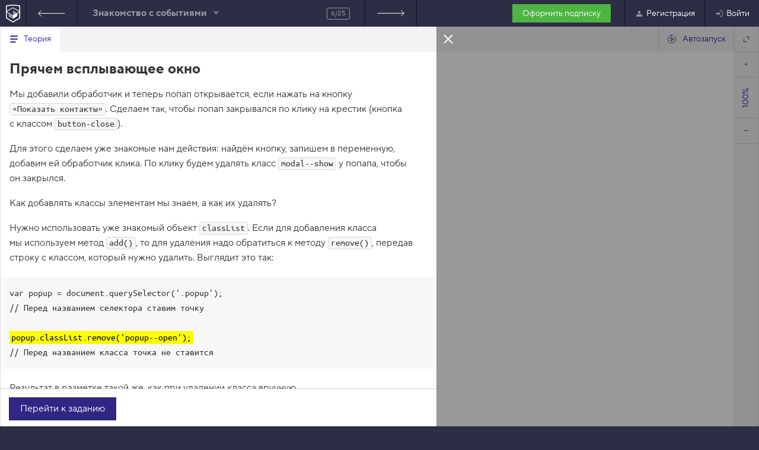

--- FILE ---
content_type: text/html; charset=UTF-8
request_url: https://htmlacademy.ru/courses/273/run/6
body_size: 12736
content:
<!DOCTYPE html><html lang="ru" class=" no-js" ><head><meta charset="utf-8"><meta name="viewport" content="width=device-width,initial-scale=1"><script>document.documentElement.classList.remove('no-js');</script><meta property="fb:pages" content="153418588117906"><script>dataLayer=[];</script><script>dataLayer.push({"user_experiments": [] });</script><script>dataLayer.push({"user_country": "US" });</script><script>(function(w,d,s,l,i){ w[l]=w[l]||[];w[l].push({ 'gtm.start':new Date().getTime(),event:'gtm.js' });var f=d.getElementsByTagName(s)[0],j=d.createElement(s),dl=l!='dataLayer'?'&l='+l:'';j.async=true;j.src='https://www.googletagmanager.com/gtm.js?id='+i+dl;f.parentNode.insertBefore(j,f); })(window,document,'script','dataLayer', "GTM-MM92BM");</script><script async src="https://www.googletagmanager.com/gtag/js?id=G-BL5K0EDCS1"></script><script>function gtag(){dataLayer.push(arguments)}window.dataLayer=window.dataLayer||[],gtag("js",new Date),gtag("config","G-BL5K0EDCS1");</script><link rel="dns-prefetch" href="https://assets.htmlacademy.ru"><link rel="stylesheet" href="https://assets.htmlacademy.ru/css/core.v283.css"><link rel="stylesheet" href="https://assets.htmlacademy.ru/css/course-paywall.v6.css"><link rel="stylesheet" href="https://assets.htmlacademy.ru/css/course-interface-light.v20.css"><link rel="stylesheet" href="https://assets.htmlacademy.ru/css/course-interface-ru.v2.css"><link rel="preload" as="script" href="https://assets.htmlacademy.ru/js/general.v274.js"><title>Прячем всплывающее окно — Знакомство с событиями — HTML Academy</title><meta name="csrf-token" content=""><meta name="description" content="Пройти задание «Прячем всплывающее окно» онлайн-тренажёра «Знакомство с событиями»"><meta name="theme-color" content="#2d2d44"><link rel="mask-icon" href="/favicon.svg" color="#2f358f"><link rel="manifest" href="/htmlacademy.webmanifest"><meta name="application-name" content="HTML Academy"><meta name="apple-mobile-web-app-title" content="HTML Academy"><meta name="twitter:card" content="summary_large_image"><meta name="twitter:site" content="@htmlacademy_ru"><meta property="fb:app_id" content="144426935714125"><meta property="og:site_name" content="HTML Academy"><meta property="og:type" content="htmlacademy:course"><meta name="twitter:url" property="og:url" content="https://htmlacademy.ru/courses/273"><meta name="twitter:title" property="og:title" content="Знакомство с событиями"><meta name="twitter:description" property="og:description" content="Научимся «оживлять» интерфейс и обрабатывать пользовательские события. Узнаем, что такое асинхронность, области видимости, замыкания и как они работают. Запрограммируем модальное окно и галерею."><meta name="twitter:image" property="og:image" content="https://assets.htmlacademy.ru/content/courses/og/273.png"><meta property="vk:image" content="https://assets.htmlacademy.ru/content/courses/og/273-vk.png"><link rel="canonical" href="https://htmlacademy.ru/courses/273/run/6"><meta name="yandex-tableau-widget" content="logo=https://assets.htmlacademy.ru/img/logo--tableau.png,color=#ee5b33"><meta name="format-detection" content="telephone=no"><link rel="preload" href="https://assets.htmlacademy.ru/fonts/tt-norms-pro-400-normal.v2.woff2" type="font/woff2" as="font" crossorigin="anonymous"><link rel="preload" href="https://assets.htmlacademy.ru/fonts/tt-norms-pro-500-normal.v2.woff2" type="font/woff2" as="font" crossorigin="anonymous"><link rel="preload" href="https://assets.htmlacademy.ru/fonts/tt-norms-pro-700-normal.v2.woff2" type="font/woff2" as="font" crossorigin="anonymous"><link rel="preload" href="https://assets.htmlacademy.ru/fonts/ubuntu-mono.woff2?cs=7882c41280d8256972fd2b8ee74e2d7d28a857b6" type="font/woff2" as="font" crossorigin="anonymous"></head><body class="course-interface course-interface--light course-interface--paywall" data-base="/assets/courses/273/" data-leadgen-url="https://htmlacademy.ru/leadgen/touch"><noscript><iframe src="https://www.googletagmanager.com/ns.html?id=GTM-MM92BM" height="0" width="0" style="display:none;visibility:hidden"></iframe></noscript><header class="page-header page-header--mini"><div class="page-header__inner"><div class="page-header__top"><a class="page-header__logo" href="/" aria-label="На главную HTML Academy"><img src="https://assets.htmlacademy.ru/img/logo--small.svg?cs=1218aec0be4a5f23db79ad29a14e30f7f9fb9a25" width="24" height="36" alt="HTML Academy"></a><nav class="main-nav main-nav--mini" aria-label="Основное меню" itemscope="itemscope" itemtype="http://www.schema.org/SiteNavigationElement"><div class="main-nav__course-nav"><a class="main-nav__course-item main-nav__course-button main-nav__course-button--prev" href="/courses/273/run/5">Предыдущее задание</a><div class="main-nav__course-item main-nav__course-list main-nav__course-list--collapsed"><b class="main-nav__course-title">Знакомство с событиями</b><span class="main-nav__course-stat">6/25</span><div class="main-nav__course-contents"><a class="main-nav__course-contents-link" href="/courses/273">Вернуться в список заданий</a><ol class="main-nav__course-contents-list"><li class="main-nav__course-contents-item"><a href="/courses/273/run/1">1. Знакомимся с событиями</a></li><li class="main-nav__course-contents-item"><a href="/courses/273/run/2">2. Как добавить обработчик</a></li><li class="main-nav__course-contents-item"><a href="/courses/273/run/3">3. Как устроены события</a></li><li class="main-nav__course-contents-item"><a href="/courses/273/run/4">4. Действия по умолчанию</a></li><li class="main-nav__course-contents-item"><a href="/courses/273/run/5">5. Передайте функцию, пожалуйста</a></li><li class="main-nav__course-contents-item main-nav__course-contents-item--current"><a href="/courses/273/run/6">6. Прячем всплывающее окно</a></li><li class="main-nav__course-contents-item"><a href="/courses/273/run/7">7. Жми на клавишу</a></li><li class="main-nav__course-contents-item"><a href="/courses/273/run/8">8. Выбор клавиши</a></li><li class="main-nav__course-contents-item"><a href="/courses/273/run/9">9. Одним нажатием</a></li><li class="main-nav__course-contents-item"><a href="/courses/273/run/10">10. Конспект «События в JavaScript». Раздел 1</a></li><li class="main-nav__course-contents-item"><a href="/courses/273/run/11">11. Первая программа: «Не надо стесняться»</a></li><li class="main-nav__course-contents-item"><a href="/courses/273/run/12">12. Добро пожаловать в нашу галерею</a></li><li class="main-nav__course-contents-item"><a href="/courses/273/run/13">13. Click ’Em All!</a></li><li class="main-nav__course-contents-item"><a href="/courses/273/run/14">14. Добавим картинку</a></li><li class="main-nav__course-contents-item"><a href="/courses/273/run/15">15. В систему закралась ошибка</a></li><li class="main-nav__course-contents-item"><a href="/courses/273/run/16">16. Область видимости</a></li><li class="main-nav__course-contents-item"><a href="/courses/273/run/17">17. Глобальная область видимости</a></li><li class="main-nav__course-contents-item"><a href="/courses/273/run/18">18. Перемены снаружи — перемены внутри</a></li><li class="main-nav__course-contents-item"><a href="/courses/273/run/19">19. Стань независимым</a></li><li class="main-nav__course-contents-item"><a href="/courses/273/run/20">20. Замыкания</a></li><li class="main-nav__course-contents-item"><a href="/courses/273/run/21">21. Собираемся в школу</a></li><li class="main-nav__course-contents-item"><a href="/courses/273/run/22">22. Чиним галерею</a></li><li class="main-nav__course-contents-item"><a href="/courses/273/run/23">23. Дело раскрыто</a></li><li class="main-nav__course-contents-item"><a href="/courses/273/run/24">24. Конспект «События в JavaScript». Раздел 2</a></li><li class="main-nav__course-contents-item"><a href="/courses/273/run/25">25. Вторая программа: «Сеньор Помидор»</a></li></ol></div></div><a class="main-nav__course-item main-nav__course-button main-nav__course-button--next" href="/courses/273/run/7">Следующее задание</a></div><div class="main-nav__subscription"><a class="button button--green button--small" href="https://htmlacademy.ru/pricing">
                Оформить подписку
              </a></div><ul class="main-nav__list main-nav__list--user main-nav__list--user-guest"><li class="main-nav__item" itemprop="name"><a class="main-nav__link" href="https://htmlacademy.ru/signup?redirect_url=https%3A%2F%2Fhtmlacademy.ru%2Fcourses%2F273%2Frun%2F6" data-modal="open" data-value="register" itemprop="url"><span class="main-nav__icon"><svg aria-hidden="true" width="16" height="16"><use xlink:href="/img/sprites/general.v50.svg#user"></use></svg></span>Регистрация</a></li><li class="main-nav__item main-nav__item--login" itemprop="name"><a class="main-nav__link" href="https://htmlacademy.ru/login?redirect_url=https%3A%2F%2Fhtmlacademy.ru%2Fcourses%2F273%2Frun%2F6" data-modal="open" data-value="login" itemprop="url"><span class="main-nav__icon"><svg aria-hidden="true" width="16" height="16"><use xlink:href="/img/sprites/general.v50.svg#login"></use></svg></span>Войти</a></li></ul></nav></div></div></header><main class="course-container course-interface__content js-course"><div class="course-container__inner"><article class="course-layout"><div class="course-layout__sidebar course-theory"><div class="course-theory__inner course-theory__inner--left-stub"><button class="course-theory__close icon-close icon-close--light" type="button" title="Закрыть">Закрыть</button><ul class="course-tabs course-tabs--non-interactive course-layout__theory-heading"><li class="course-tabs__item course-tabs__item--external course-tab course-tab--centered"><span class="course-tab__icon"><svg aria-hidden="true"><use xlink:href="/img/sprites/courses.v11.svg#icon-theory"></use></svg></span><span class="course-tab__title">Теория</span></li><li class="course-tabs__item course-tabs__item--internal course-tab course-tab--centered course-tab--active"><span class="course-tab__icon"><svg aria-hidden="true"><use xlink:href="/img/sprites/courses.v11.svg#icon-theory"></use></svg></span><span class="course-tab__title">Теория</span></li></ul><section class="course-theory__content"><div class="course-theory__content-inner"><h1 class="course-theory__content-heading">Прячем всплывающее окно</h1><div class="course-theory__content-text"><p>Мы добавили обработчик и теперь попап открывается, если нажать на кнопку <code class="nowrap">«Показать контакты»</code>. Сделаем так, чтобы попап закрывался по клику на крестик (кнопка с классом <code class="nowrap">button-close</code>).</p><p>Для этого сделаем уже знакомые нам действия: найдём кнопку, запишем в переменную, добавим ей обработчик клика. По клику будем удалять класс <code class="nowrap">modal--show</code> у попапа, чтобы он закрылся.</p><p>Как добавлять классы элементам мы знаем, а как их удалять?</p><p>Нужно использовать уже знакомый объект <code>classList</code>. Если для добавления класса мы используем метод <code>add()</code>, то для удаления надо обратиться к методу <code>remove()</code>, передав строку с классом, который нужно удалить. Выглядит это так:</p><pre><code>var popup = document.querySelector('.popup');
// Перед названием селектора ставим точку

<mark>popup.classList.remove('popup--open');</mark>
// Перед названием класса точка не ставится
</code></pre><p>Результат в разметке такой же, как при удалении класса вручную.</p><pre><code><i>&lt;!-- Исходное состояние разметки --&gt;</i>
&lt;section class="popup popup--open"&gt;
  …
&lt;/section&gt;

<i>&lt;!-- Состояние после вызова classList.remove --&gt;</i>
&lt;section class="popup"&gt;
  …
&lt;/section&gt;
</code></pre><p>Найдём кнопку с помощью <code>querySelector</code>. Только искать будем не по всему документу, а внутри элемента <code>popup</code>. Мы точно знаем, что кнопка находится там, поэтому избыточно запускать поиск по всему документу. Это ресурсоёмкая операция, потому что документ может быть очень большим.</p><p>Добавим обработчик клика по кнопке с классом <code class="nowrap">button-close</code>, проверим, что всё настроено правильно и попап действительно закрывается. В этом обработчике мы не будем указывать параметр <code>evt</code>, так как мы не собираемся использовать объект события внутри функции-обработчика. Элемент <code class="nowrap">button-close</code> — кнопка. У неё нет действий по умолчанию, которые надо отменять.</p><div class="info info--gray"><span class="info__heading">Кстати,</span><p>обратите внимание, мы ставим точку, когда ищем элемент по селектору, но не ставим её при удалении или добавлении класса. Это правило важно запомнить. Чтобы было легче, можно помнить о том, что названия <code class="nowrap">classList.remove</code> и <code class="nowrap">classList.add</code> говорят сами за себя. Мы что-то делаем с классом элемента, поэтому нам надо передать только строку с названием класса. А искать элемент через <code>querySelector</code> можно разными способами. Мы говорили об этом <a href="/courses/219/run/2">раньше</a>. Поэтому мы ставим точку перед названием класса, чтобы явно указать, что мы ищем именно по классу, а не тегу или как-то иначе.</p></div></div></div></section><div class="course-theory__controls"><!-- disabled в случае закрытой теории --><button class="button" type="button">Перейти к заданию</button></div></div></div><div class="course-layout__column">
            Минимальный вид табов
            <ul class="course-tabs course-layout__course-tabs"><li class="course-tabs__item course-tabs__item--limited course-tabs__item--limited-large course-tab"><span class="course-tab__title">index.html</span></li></ul><div class="course-layout__editors"><div class="course-editor course-layout__editor"><span class="course-editor__label"><span class="course-editor__label-item">HTML</span></span><div class="course-editor__item" id="html"></div></div></div></div><div class="course-layout__column"><span class="course-separator-control"><svg aria-hidden="true"><use xlink:href="/img/sprites/courses.v11.svg#icon-arrows-separator"></use></svg></span><div class="course-browser"><div class="course-browser__menu"><span class="course-browser__menu-item course-browser__address"><span class="course-browser__menu-item-inner">HTML</span></span><button class="js--autorun course-browser__menu-item course-browser__menu-button course-browser__menu-button--text-with-icon course-browser__menu-button--autorun course-browser__menu-button--autorun-on" title="Автозапуск" type="button"><span class="course-browser__menu-item-inner"><svg aria-hidden="true"><use xlink:href="/img/sprites/courses.v11.svg#icon-autorun"></use></svg> Автозапуск
    </span></button><button class="course-browser__menu-item course-browser__menu-button course-browser__menu-button--expand" type="button"><svg xmlns="http://www.w3.org/2000/svg" width="11" height="11" viewBox="0 0 11 11"><path d="M1.375 5.125v4.5h4.5m3.75-3.75v-4.5h-4.5" fill="none" fill-rule="evenodd" stroke="currentColor"></path></svg></button></div><div class="course-browser__content"><div class="course-browser__modal js--browser-modal"><div class="course-browser__notification course-browser__modal-heading js--browser-modal-heading"><p class="course-browser__notification-text">Вы перешли на другую страницу</p><button class="course-browser__notification-button js--close" type="button">&larr; Вернуться обратно</button></div><div class="course-browser__zoomer"><iframe class="js--preview-document course-browser__content course-browser__zoomer-element"></iframe><p class="course-browser__focus-message">
      Кликните внутри мини-браузера, чтобы поставить фокус в это окно.
    </p></div></div><div class="course-browser__menu course-browser__menu--vertical"><button class="course-browser__menu-item course-browser__menu-button course-browser__menu-button--increase" type="button" disabled title="Увеличить"><span class="course-browser__menu-item-inner">Увеличить</span></button><span class="course-browser__menu-item course-browser__zoom"><span class="course-browser__menu-item-inner">100%</span></span><button class="course-browser__menu-item course-browser__menu-button course-browser__menu-button--decrease" type="button" title="Уменьшить"><span class="course-browser__menu-item-inner">Уменьшить</span></button></div><div class="js--validation-view course-browser__results-restriction course-browser__results-restriction--mini"><span class="tooltip tooltip--light tooltip--short course-browser__results-restriction-tooltip"><span class="js--tooltip-text"></span><button class="js--validation-view-close course-browser__results-restriction-tooltip-close icon-close" type="button">Закрыть</button></span></div></div></div></div></article></div><div class="course-interface__overlay course-interface__overlay--active"></div></main><main class="js-subscription hidden"><div class="service-layout-wrapper"><section class="service"><div class="service__inner service__inner--row"><div class="service__image"><img src="/static/img/cashier.svg" width="227" height="250" alt="Бабушка Кекс"></div><div class="service__content"><h1 class="service__title">Притормози, дружище</h1><p class="service__info">Проходить вызовы части «<a href="/courses/273">Знакомство с событиями</a>» тренажёра «<a href="/courses/javascript-in-browser">Погружение в браузерный JavaScript</a>» можно после регистрации и оформления подписки.</p><div class="service__buttons"><a class="button button--wide" data-modal="open" data-value="register">Зарегистрироваться</a></div></div></div></section></div></main><footer class="page-footer  page-footer--newyear"><div class="page-footer__inner"><div class="page-footer__contacts"><a class="page-footer__logo" href="https://htmlacademy.ru" rel="home" aria-label="На главную HTML Academy"><img src="https://assets.htmlacademy.ru/img/newyear/logo.svg?cs=6d11963a62b4b2c5e9b678f0601be0fe7340596b" width="161" height="55" alt="Логотип HTML Academy"></a><ul class="social-links social-links--contrast social-links--gutters page-footer__social-links"><li><a class="social-links__link" href="https://vk.com/htmlacademy" target="_blank" rel="noopener nofollow" title="Наша группа в VK"><span class="sr-only">Наша группа в VK</span><svg width="24" height="24" viewBox="0 0 32 32" xmlns="http://www.w3.org/2000/svg"><path d="M15.83 25.176h1.63s.45-.09.723-.362c.27-.27.18-.724.18-.724s0-2.17.996-2.533c.994-.362 2.26 2.08 3.708 3.076.995.724 1.81.543 1.81.543l3.618-.09s1.9-.09.995-1.628c-.09-.09-.542-1.086-2.713-3.166-2.262-2.17-1.99-1.81.814-5.428 1.72-2.262 2.353-3.62 2.172-4.16-.18-.544-1.447-.453-1.447-.453h-4.16s-.272 0-.544.09c-.18.09-.36.453-.36.453s-.634 1.72-1.54 3.257c-1.808 3.076-2.532 3.257-2.894 3.076-.724-.452-.543-1.81-.543-2.804 0-2.985.452-4.252-.905-4.614-.452-.09-.814-.18-1.9-.18-1.447 0-2.714 0-3.438.36-.452.272-.814.725-.633.815.27 0 .905.18 1.176.633.452.543.452 1.9.452 1.9s.27 3.528-.543 3.98c-.543.27-1.357-.27-2.985-3.166-.814-1.447-1.447-3.076-1.447-3.076s.09-.27-.18-.452-.634-.27-.634-.27l-3.89.09s-.543 0-.814.27c-.18.27 0 .724 0 .724S5.608 18.483 9.045 22.1c3.166 3.258 6.785 3.077 6.785 3.077z"/></svg></a></li><li><a class="social-links__link" href="https://www.youtube.com/@HTMLAcademyTV" target="_blank" rel="noopener nofollow" title="Наш канал на YouTube"><span class="sr-only">Наш канал на YouTube</span><svg width="24" height="24" viewBox="0 0 32 32" xmlns="http://www.w3.org/2000/svg"><path d="M28.54,6.92a3.8,3.8,0,0,0-2.14-1c-1.76-.2-3.54-.3-5.32-.35s-3.55,0-5.33,0-3.55,0-5.33,0S6.87,5.76,5.11,6A3.79,3.79,0,0,0,3,6.92,4,4,0,0,0,1.78,9a20.08,20.08,0,0,0-.44,3.38c-.06,1.15-.07,2.29-.07,3.39s0,2.24.06,3.39a19.91,19.91,0,0,0,.44,3.38A4,4,0,0,0,3,24.57a3.79,3.79,0,0,0,2.13,1c1.76.2,3.54.3,5.32.35s3.55,0,5.33,0,3.55,0,5.33,0,3.56-.15,5.32-.35a3.79,3.79,0,0,0,2.13-1,4,4,0,0,0,1.2-2.05,20.05,20.05,0,0,0,.44-3.38c.06-1.13.06-2.28.06-3.39h0v-.06h0A30.38,30.38,0,0,0,29.74,9a4,4,0,0,0-1.2-2.05Z"/><path d="M21.25,15.2l-4.93-2.57L12.24,10.5l-.45-.24V20.65l.45-.23,4.51-2.33,4.51-2.34.52-.27Z" fill="#2d2d44"/></svg></a></li><li><a class="social-links__link" href="https://htmlacademy.t.me" target="_blank" rel="noopener nofollow" title="Наш канал в Telegram"><span class="sr-only">Наш канал в Telegram</span><svg width="24" height="24" viewBox="0 0 32 32" xmlns="http://www.w3.org/2000/svg"><path d="M 23.326 28.341 C 23.121 28.341 22.919 28.28 22.743 28.163 L 16.144 23.686 L 12.605 26.233 C 12.013 26.658 11.179 26.359 10.992 25.654 L 9.217 18.921 L 2.866 16.491 C 2.119 16.206 1.963 15.218 2.584 14.715 C 2.664 14.648 2.756 14.594 2.853 14.557 L 26.998 4.948 C 27.734 4.636 28.533 5.239 28.436 6.033 C 28.431 6.059 28.428 6.087 28.422 6.114 L 24.348 27.498 C 24.254 27.986 23.826 28.341 23.326 28.341 Z M 16.723 21.568 L 22.604 25.557 L 25.773 8.917 L 14.319 19.938 L 16.696 21.55 C 16.706 21.556 16.714 21.562 16.723 21.568 Z M 11.83 20.683 L 12.619 23.664 L 14.313 22.444 L 12.092 20.937 C 11.991 20.87 11.902 20.782 11.83 20.683 Z M 6.096 15.501 L 10.456 17.169 C 10.768 17.289 11.003 17.551 11.089 17.874 L 11.642 19.97 C 11.668 19.727 11.78 19.5 11.956 19.329 L 22.868 8.828 L 6.096 15.501 Z"/></svg></a></li><li><a class="social-links__link" href="https://max.ru/id7807382880_biz" target="_blank" rel="noopener nofollow" title="Наш канал в MAX"><span class="sr-only">Наш канал в MAX</span><svg width="24" height="24" viewBox="0 0 24 24" xmlns="http://www.w3.org/2000/svg"><path d="M12.1871 21.8783C10.2143 21.8783 9.29752 21.5903 7.70392 20.4383C6.69592 21.7343 3.50392 22.7471 3.36472 21.0143C3.36472 19.7135 3.07672 18.6143 2.75032 17.4143C2.36152 15.9359 1.91992 14.2895 1.91992 11.9039C1.91992 6.20632 6.59512 1.91992 12.1343 1.91992C17.6783 1.91992 22.0223 6.41752 22.0223 11.9567C22.0313 14.5759 21.0007 17.0916 19.1568 18.9517C17.3128 20.8118 14.8063 21.8644 12.1871 21.8783ZM12.2687 6.84472C9.57112 6.70552 7.46872 8.57272 7.00312 11.5007C6.61912 13.9247 7.30072 16.8767 7.88152 17.0303C8.15992 17.0975 8.86072 16.5311 9.29752 16.0943C10.0198 16.5933 10.8609 16.893 11.7359 16.9631C13.0796 17.0278 14.3949 16.5626 15.3993 15.6678C16.4037 14.7729 17.0169 13.5197 17.1071 12.1775C17.1596 10.8326 16.6821 9.52075 15.7772 8.52432C14.8724 7.52789 13.6125 6.92649 12.2687 6.84952V6.84472Z"/></svg></a></li></ul><a class="page-footer__sk" href="https://sk.ru" target="_blank" rel="noopener nofollow"><span class="sr-only">Инновационный центр Сколково</span><svg width="114" height="85" viewBox="0 0 114 85" fill="none" xmlns="http://www.w3.org/2000/svg"><path fill-rule="evenodd" clip-rule="evenodd" d="M11.86 17.27c-.92-4.01 3.09-7.56 8.27-7.56 4.67 0 9.35 1.05 11.13 7.54h5.98v9.92c-3.38-2.78-8.55-3.5-13.36-4.18-5.8-.82-11.06-1.56-12.02-5.72Zm62.08-2.75H60.47L47.64 28.54v-28h-10.4v6.78c-.34-.44-.7-.87-1.1-1.3-3.78-4-9.23-6.02-16.2-6.02C11.88 0 7.3 3.6 4.87 6.62c-3 3.75-4.35 8.86-3.42 13.03 2.4 10.8 12.44 12.52 19.81 13.48 5.82.75 11.39 1.8 11.24 6.98-.15 5.37-6.22 6.7-10.2 6.7-10.38 0-10.73-7.66-10.73-7.66H.42A18.7 18.7 0 0 0 4.99 50.6c3.89 4.34 9.7 6.54 17.3 6.54 5.84 0 11.14-1.9 14.95-5.27v4.63h10.4V43.28l3.68-4.02L61.83 56.5h12.11L58.65 31.25l15.3-16.73ZM3.58 81.42c.31.1.67.16 1.08.16.51 0 .92-.16 1.23-.46.3-.31.51-.72.61-1.18L0 66.19h4.33l4.17 9.87 3.66-9.87h4.12l-5.86 13.55A12.32 12.32 0 0 1 8 83.7 3.98 3.98 0 0 1 5.12 85c-.36 0-.64 0-.87-.05a3.6 3.6 0 0 1-.64-.13l-.49-.15c-.12-.05-.25-.1-.38-.13v-3.48c.23.16.51.29.84.36Zm19.64-1.92.5-.12.46-.16.15-.05v5.37h3.54v-13.6h-3.54v5.63c-.2.12-.48.25-.84.38-.36.1-.82.15-1.44.15-.4 0-.76-.02-1.07-.07-.3-.05-.54-.16-.74-.31-.2-.15-.36-.36-.44-.61-.1-.23-.15-.57-.15-.95v-4.22H16.1v4.91c0 .72.1 1.33.31 1.82.2.5.51.92.92 1.22.41.3.92.51 1.51.67.62.12 1.28.2 2.08.2.3 0 .64 0 .97-.05a10.7 10.7 0 0 0 1.32-.2Zm14.45-1.3c-.23.1-.51.2-.87.26l-.95.18a8.2 8.2 0 0 0-1.07.25c-.3.1-.57.23-.77.39-.2.17-.36.38-.46.6-.1.24-.15.52-.15.88 0 .28.05.53.12.74.1.23.23.38.41.54.16.12.34.25.54.3.23.08.46.1.72.1.11 0 .26-.01.43-.04h.08c.2-.03.41-.08.67-.16.23-.1.46-.2.69-.36.23-.13.43-.33.61-.56.2-.23.36-.51.46-.87.1-.33.18-.71.18-1.17V77.9c-.2.12-.43.23-.64.3Zm4.25 4.65c.03.26.1.49.18.62a.82.82 0 0 0 .57.5v.57h-3.92l-.2-.64c-.11-.25-.14-.56-.14-.94l-.79.79c-.28.23-.56.43-.9.61-.33.18-.69.33-1.12.44a6.81 6.81 0 0 1-3.23-.1 4.1 4.1 0 0 1-1.33-.8c-.36-.36-.67-.8-.87-1.33a4.9 4.9 0 0 1-.3-1.81 4.06 4.06 0 0 1 1-2.81 4.32 4.32 0 0 1 2.74-1.38l3.45-.51.13-.03c.09 0 .18-.02.28-.05a.84.84 0 0 0 .4-.18.89.89 0 0 0 .31-.3c.08-.16.13-.34.13-.57 0-.23-.05-.43-.1-.61-.08-.2-.2-.36-.36-.49a1.63 1.63 0 0 0-.66-.33c-.29-.08-.64-.1-1.05-.1-.49 0-.85.05-1.13.13-.3.1-.54.25-.7.4-.17.18-.3.39-.38.6l-.15.73h-3.53a4.6 4.6 0 0 1 1-2.7c.25-.36.58-.7 1.05-1 .4-.28.94-.54 1.56-.72a10.57 10.57 0 0 1 5.17.05c.74.26 1.33.6 1.77.97.4.41.69.85.84 1.33.13.49.2.97.2 1.46v7.2c0 .42.03.75.08 1Zm9.83-8.74c.18.18.33.41.44.7.12.25.2.58.28.94h3.68a6.16 6.16 0 0 0-.38-1.82c-.2-.5-.46-.97-.77-1.35a5.44 5.44 0 0 0-2.33-1.61 6.13 6.13 0 0 0-1.3-.33l-.07-.01c-.44-.05-.85-.1-1.24-.1-.95 0-1.84.16-2.61.5-.8.3-1.46.76-2.02 1.37a6.5 6.5 0 0 0-1.31 2.25c-.3.9-.46 1.92-.46 3.1 0 1.14.15 2.16.43 3.06.29.92.7 1.66 1.23 2.27.54.62 1.2 1.08 2 1.4.8.32 1.72.47 2.74.47.8 0 1.51-.1 2.13-.3a5.74 5.74 0 0 0 3.96-5.1h-3.68c0 .24-.05.5-.13.75-.1.28-.26.53-.46.79-.2.23-.46.43-.74.59-.31.18-.67.25-1.08.25a2.3 2.3 0 0 1-2.28-1.43c-.2-.4-.3-.84-.36-1.35a12.73 12.73 0 0 1 .02-2.7v-.09c.09-.48.19-.94.4-1.38.17-.4.45-.74.81-1.02.36-.28.82-.4 1.41-.4.38 0 .72.04 1 .12.25.1.49.23.69.43Zm17.12-3.17v2.87h-4.12v10.73h-3.53V73.81h-4.13v-2.87h11.78Zm10.21 0v4.91h-5.2v-4.9h-3.53v13.59h3.53v-5.83h5.2v5.83h3.53v-13.6h-3.53Zm9.87 8.39 4.97-8.39h3.71v13.6H94.1v-8.2h-.05l-4.82 8.2h-3.86v-13.6h3.53v8.39h.05Zm24.82-8.39h-4.71l-5.1 5.17v-5.17h-3.53v13.6h3.53v-4.3l1.44-1.45 4 5.75h4.6l-5.86-7.95 5.63-5.65Z" fill="none"/></svg></a></div><div class="page-footer__block-group" role="navigation" aria-label="Дополнительное меню" itemscope itemtype="http://schema.org/SiteNavigationElement"><div class="page-footer__item page-footer__item--courses"><h3 class="page-footer__header">Практикум</h3><ul class="page-footer__list"><li itemprop="name"><a href="https://htmlacademy.ru/courses" itemprop="url">Курсы для новичков</a></li><li itemprop="name"><a href="https://htmlacademy.ru/pricing" itemprop="url">Подписка</a></li></ul></div><div class="page-footer__item page-footer__item--professions"><h3 class="page-footer__header">Профессии</h3><ul class="page-footer__list"><li itemprop="name"><a href="https://htmlacademy.ru/profession/frontender/individual" itemprop="url">Фронтенд-разработчик</a></li><li itemprop="name"><a href="https://htmlacademy.ru/profession/react/individual" itemprop="url">JavaScript-разработчик</a></li><li itemprop="name"><a href="https://htmlacademy.ru/profession/fullstack/individual" itemprop="url">Фулстек-разработчик</a></li></ul></div><div class="page-footer__item page-footer__item--intensives"><a class="page-footer__header" href="https://htmlacademy.ru/intensive">Курсы</a><ul class="page-footer__list"><li class="page-footer__inner-item" itemprop="name"><a href="https://htmlacademy.ru/intensive/htmlcss" itemprop="url">HTML и CSS.<br> Профессиональная вёрстка сайтов</a></li><li class="page-footer__inner-item page-footer__inner-item--divider" itemprop="name"><a href="https://htmlacademy.ru/intensive/adaptive" itemprop="url">HTML и CSS.<br> Адаптивная вёрстка и автоматизация</a></li><li class="page-footer__inner-item" itemprop="name"><a href="https://htmlacademy.ru/intensive/javascript" itemprop="url">JavaScript.<br> Профессиональная разработка веб-интерфейсов</a></li><li class="page-footer__inner-item" itemprop="name"><a href="https://htmlacademy.ru/intensive/ecmascript" itemprop="url">JavaScript.<br> Архитектура клиентских приложений</a></li><li class="page-footer__inner-item page-footer__inner-item--divider" itemprop="name"><a href="https://htmlacademy.ru/intensive/react" itemprop="url">React.<br> Разработка сложных клиентских приложений</a></li><li class="page-footer__inner-item" itemprop="name"><a href="https://htmlacademy.ru/intensive/nodejs" itemprop="url">Node.js.<br> Профессиональная разработка REST API</a></li><li class="page-footer__inner-item page-footer__inner-item--divider" itemprop="name"><a href="https://htmlacademy.ru/intensive/nodejs-2" itemprop="url">Node.js и Nest.js.<br> Микросервисная архитектура</a></li><li class="page-footer__inner-item" itemprop="name"><a href="https://htmlacademy.ru/levelup/typescript" itemprop="url">TypeScript. Теория типов</a></li><li class="page-footer__inner-item" itemprop="name"><a href="https://htmlacademy.ru/levelup/algorithms" itemprop="url">Алгоритмы и структуры данных</a></li><li class="page-footer__inner-item" itemprop="name"><a href="https://htmlacademy.ru/levelup/design-patterns" itemprop="url">Паттерны проектирования</a></li><li class="page-footer__inner-item" itemprop="name"><a href="https://htmlacademy.ru/levelup/webpack" itemprop="url">Webpack</a></li><li class="page-footer__inner-item" itemprop="name"><a href="https://htmlacademy.ru/levelup/vite" itemprop="url">Vite</a></li><li class="page-footer__inner-item" itemprop="name"><a href="https://htmlacademy.ru/levelup/vue" itemprop="url">Vue.js 3. Разработка клиентских приложений</a></li><li class="page-footer__inner-item" itemprop="name"><a href="https://htmlacademy.ru/levelup/git" itemprop="url">Git и GitHub</a></li><li class="page-footer__inner-item" itemprop="name"><a href="https://htmlacademy.ru/intensive/animation" itemprop="url">Анимация для фронтендеров 2026</a></li><li class="page-footer__inner-item" itemprop="name"><a href="https://htmlacademy.ru/levelup/ai-agents" itemprop="url">AI-агенты для фронтендеров</a></li></ul></div><div class="page-footer__item page-footer__item--blog"><a class="page-footer__header" href="https://htmlacademy.ru/blog">Журнал</a><ul class="page-footer__list"><li itemprop="name"><a href="https://htmlacademy.ru/blog/html-tags/book" itemprop="url">Справочник по HTML</a></li><li itemprop="name"><a href="https://htmlacademy.ru/blog/html_old" itemprop="url">Учебник по Git</a></li><li itemprop="name"><a href="https://htmlacademy.ru/blog/php/tutorial" itemprop="url">Учебник по PHP</a></li></ul></div><div class="page-footer__item page-footer__item--information"><h3 class="page-footer__header">Информация</h3><ul class="page-footer__list"><li itemprop="name"><a href="https://htmlacademy.ru/about" itemprop="url">Об Академии</a></li><li itemprop="name"><a href="https://l.htmlacademy.ru/graduates" itemprop="url">О центре карьеры</a></li></ul></div><div class="page-footer__item page-footer__item--services"><h3 class="page-footer__header">Услуги</h3><ul class="page-footer__list"><li itemprop="name"><a href="https://htmlacademy.ru/tutors" itemprop="url">Работа наставником</a></li><li itemprop="name"><a href="https://l.htmlacademy.ru/universities" itemprop="url">Для вузов и колледжей</a></li><li itemprop="name"><a href="https://htmlacademy.ru/for_schools" itemprop="url">Для учителей</a></li></ul></div><div class="page-footer__item page-footer__item--others"><h3 class="page-footer__header">Остальное</h3><ul class="page-footer__list"><li itemprop="name"><a href="https://htmlacademy.ru/contacts" itemprop="url">Написать нам</a></li><li itemprop="name"><a href="https://htmlacademy.ru/events" itemprop="url">Мероприятия</a></li><li itemprop="name"><a href="https://forum.academy" itemprop="url">Форум</a></li><li itemprop="name"><a href="https://htmlacademy.ru/discounts" itemprop="url">Акции</a></li><li itemprop="name"><a href="https://htmlacademy.ru/reviews" itemprop="url">Отзывы о курсах</a></li></ul></div></div><p class="page-footer__bottom" role="contentinfo"><span class="page-footer__bottom-links" style="margin-bottom:10px;"><a href="https://htmlacademy.ru/docs/agreement">Соглашение</a><a href="https://htmlacademy.ru/docs/privacy">Конфиденциальность</a><a href="https://htmlacademy.ru/docs/license">Лицензия № Л035-01271-78/00176657</a><a href="https://htmlacademy.ru/docs/edu">Сведения об образовательной организации</a></span><span class="page-footer__bottom-links" style="line-height: 20px;"><a href="https://htmlacademy.ru/docs/it">Сведения об организации, осуществляющей деятельность в области информационных технологий в сети интернет</a><a class="page-footer__sk page-footer__sk--mobile" href="https://sk.ru" target="_blank" rel="noopener nofollow" aria-label="Инновационный центр Сколково"><svg width="114" height="85" viewBox="0 0 114 85" fill="none" xmlns="http://www.w3.org/2000/svg"><path fill-rule="evenodd" clip-rule="evenodd" d="M11.86 17.27c-.92-4.01 3.09-7.56 8.27-7.56 4.67 0 9.35 1.05 11.13 7.54h5.98v9.92c-3.38-2.78-8.55-3.5-13.36-4.18-5.8-.82-11.06-1.56-12.02-5.72Zm62.08-2.75H60.47L47.64 28.54v-28h-10.4v6.78c-.34-.44-.7-.87-1.1-1.3-3.78-4-9.23-6.02-16.2-6.02C11.88 0 7.3 3.6 4.87 6.62c-3 3.75-4.35 8.86-3.42 13.03 2.4 10.8 12.44 12.52 19.81 13.48 5.82.75 11.39 1.8 11.24 6.98-.15 5.37-6.22 6.7-10.2 6.7-10.38 0-10.73-7.66-10.73-7.66H.42A18.7 18.7 0 0 0 4.99 50.6c3.89 4.34 9.7 6.54 17.3 6.54 5.84 0 11.14-1.9 14.95-5.27v4.63h10.4V43.28l3.68-4.02L61.83 56.5h12.11L58.65 31.25l15.3-16.73ZM3.58 81.42c.31.1.67.16 1.08.16.51 0 .92-.16 1.23-.46.3-.31.51-.72.61-1.18L0 66.19h4.33l4.17 9.87 3.66-9.87h4.12l-5.86 13.55A12.32 12.32 0 0 1 8 83.7 3.98 3.98 0 0 1 5.12 85c-.36 0-.64 0-.87-.05a3.6 3.6 0 0 1-.64-.13l-.49-.15c-.12-.05-.25-.1-.38-.13v-3.48c.23.16.51.29.84.36Zm19.64-1.92.5-.12.46-.16.15-.05v5.37h3.54v-13.6h-3.54v5.63c-.2.12-.48.25-.84.38-.36.1-.82.15-1.44.15-.4 0-.76-.02-1.07-.07-.3-.05-.54-.16-.74-.31-.2-.15-.36-.36-.44-.61-.1-.23-.15-.57-.15-.95v-4.22H16.1v4.91c0 .72.1 1.33.31 1.82.2.5.51.92.92 1.22.41.3.92.51 1.51.67.62.12 1.28.2 2.08.2.3 0 .64 0 .97-.05a10.7 10.7 0 0 0 1.32-.2Zm14.45-1.3c-.23.1-.51.2-.87.26l-.95.18a8.2 8.2 0 0 0-1.07.25c-.3.1-.57.23-.77.39-.2.17-.36.38-.46.6-.1.24-.15.52-.15.88 0 .28.05.53.12.74.1.23.23.38.41.54.16.12.34.25.54.3.23.08.46.1.72.1.11 0 .26-.01.43-.04h.08c.2-.03.41-.08.67-.16.23-.1.46-.2.69-.36.23-.13.43-.33.61-.56.2-.23.36-.51.46-.87.1-.33.18-.71.18-1.17V77.9c-.2.12-.43.23-.64.3Zm4.25 4.65c.03.26.1.49.18.62a.82.82 0 0 0 .57.5v.57h-3.92l-.2-.64c-.11-.25-.14-.56-.14-.94l-.79.79c-.28.23-.56.43-.9.61-.33.18-.69.33-1.12.44a6.81 6.81 0 0 1-3.23-.1 4.1 4.1 0 0 1-1.33-.8c-.36-.36-.67-.8-.87-1.33a4.9 4.9 0 0 1-.3-1.81 4.06 4.06 0 0 1 1-2.81 4.32 4.32 0 0 1 2.74-1.38l3.45-.51.13-.03c.09 0 .18-.02.28-.05a.84.84 0 0 0 .4-.18.89.89 0 0 0 .31-.3c.08-.16.13-.34.13-.57 0-.23-.05-.43-.1-.61-.08-.2-.2-.36-.36-.49a1.63 1.63 0 0 0-.66-.33c-.29-.08-.64-.1-1.05-.1-.49 0-.85.05-1.13.13-.3.1-.54.25-.7.4-.17.18-.3.39-.38.6l-.15.73h-3.53a4.6 4.6 0 0 1 1-2.7c.25-.36.58-.7 1.05-1 .4-.28.94-.54 1.56-.72a10.57 10.57 0 0 1 5.17.05c.74.26 1.33.6 1.77.97.4.41.69.85.84 1.33.13.49.2.97.2 1.46v7.2c0 .42.03.75.08 1Zm9.83-8.74c.18.18.33.41.44.7.12.25.2.58.28.94h3.68a6.16 6.16 0 0 0-.38-1.82c-.2-.5-.46-.97-.77-1.35a5.44 5.44 0 0 0-2.33-1.61 6.13 6.13 0 0 0-1.3-.33l-.07-.01c-.44-.05-.85-.1-1.24-.1-.95 0-1.84.16-2.61.5-.8.3-1.46.76-2.02 1.37a6.5 6.5 0 0 0-1.31 2.25c-.3.9-.46 1.92-.46 3.1 0 1.14.15 2.16.43 3.06.29.92.7 1.66 1.23 2.27.54.62 1.2 1.08 2 1.4.8.32 1.72.47 2.74.47.8 0 1.51-.1 2.13-.3a5.74 5.74 0 0 0 3.96-5.1h-3.68c0 .24-.05.5-.13.75-.1.28-.26.53-.46.79-.2.23-.46.43-.74.59-.31.18-.67.25-1.08.25a2.3 2.3 0 0 1-2.28-1.43c-.2-.4-.3-.84-.36-1.35a12.73 12.73 0 0 1 .02-2.7v-.09c.09-.48.19-.94.4-1.38.17-.4.45-.74.81-1.02.36-.28.82-.4 1.41-.4.38 0 .72.04 1 .12.25.1.49.23.69.43Zm17.12-3.17v2.87h-4.12v10.73h-3.53V73.81h-4.13v-2.87h11.78Zm10.21 0v4.91h-5.2v-4.9h-3.53v13.59h3.53v-5.83h5.2v5.83h3.53v-13.6h-3.53Zm9.87 8.39 4.97-8.39h3.71v13.6H94.1v-8.2h-.05l-4.82 8.2h-3.86v-13.6h3.53v8.39h.05Zm24.82-8.39h-4.71l-5.1 5.17v-5.17h-3.53v13.6h3.53v-4.3l1.44-1.45 4 5.75h4.6l-5.86-7.95 5.63-5.65Z" fill="none"/></svg></a></span><span class="page-footer__copyright">© ООО «Интерактивные обучающие технологии», 2013−2026</span><span class="page-footer__way-of-love"><a href="https://github.com/htmlacademy" target="_blank" rel="noopener nofollow" aria-label="Наш профиль на Github"><svg width="91" height="16" viewBox="0 0 91 16" xmlns="http://www.w3.org/2000/svg"><path fill="#fff" d="M4.5 4.2L.3 8.4l4.2 4.3c.4.4 1 .4 1.4 0 .4-.4.4-1 0-1.4L3.2 8.6l-.8.5 3.5-3.5c.2-.2.3-.4.3-.7 0-.3-.1-.5-.3-.7-.4-.4-1-.4-1.4 0zm11.6 0l4.2 4.3-4.2 4.3c-.4.4-1 .4-1.4 0-.4-.4-.4-1 0-1.4l2.7-2.7.8.5-3.5-3.5c-.2-.2-.3-.4-.3-.7 0-.3.1-.5.3-.7.4-.5 1-.5 1.4-.1zm-7.8 8.7c.5.2 1.1 0 1.3-.5l3.1-7.1c.1-.3.1-.5 0-.8-.1-.2-.3-.4-.5-.6-.5-.2-1.1 0-1.3.5l-3.1 7.1c-.1.3-.1.5 0 .8.1.3.3.5.5.6"/><path fill="#9696a2" d="M34.35 8.353l-4.048-3.89-1.02 1.152 2.185 1.923h-5.2v1.69h5.2l-2.185 1.923 1.02 1.152 4.05-3.89zM65.037 8.353l-4.05-3.89-1.02 1.152 2.186 1.923h-5.2v1.69h5.2l-2.185 1.923 1.02 1.152 4.05-3.89z"/><path fill="#e84e1b" d="M45.586 13.483l-5-5v-3l3-2 2 2 2-2 3 2v3z"/><path fill="#fff" d="M89.597 8.962v1h-2v-1h1l-1-2 1-2h-1v-3h-1v1h-1v1h1v1h-1l-1 2 1 2h1v1h-5v-1h2l-1-3 1-2h-2v-3h-1v1h-1v1h1v1h-1l-1 2 1 3h1v1h-3v-8h-1v1h-1v1h1v1h-1l-1 2 1 2h1v1h-2l-2-2v1l3 4h12l3-4h-1zm-12 3h-1v-1h1v1zm3 0h-1v-1h1v1zm3 0h-1v-1h1v1zm3 0h-1v-1h1v1z"/></svg></a></span></p></div></footer><div class="modal"><div class="modal__inner"><div class="modal__wrapper js-login hidden"><button class="modal__close icon-close" type="button" title="Закрыть" data-modal="close"></button><h4 class="modal__header">Вход</h4><ul class="modal__social modal__social--four"><li class="modal__social-link modal__social-link--vk"><a href="/login/vk/init?redirect_url=https%3A%2F%2Fhtmlacademy.ru%2Fcourses%2F273%2Frun%2F6" rel="nofollow" title="Войти через Вконтакте"><svg aria-hidden="true" width="32" height="32"><use xlink:href="/img/sprites/general.v50.svg#vkontakte"></use></svg></a></li><li class="modal__social-link modal__social-link--google"><a href="/login/google/init?redirect_url=https%3A%2F%2Fhtmlacademy.ru%2Fcourses%2F273%2Frun%2F6" rel="nofollow" title="Войти через Google"><svg aria-hidden="true" width="32" height="32"><use xlink:href="/img/sprites/general.v50.svg#google"></use></svg></a></li><li class="modal__social-link modal__social-link--discord"><a href="/login/discord/init?redirect_url=https%3A%2F%2Fhtmlacademy.ru%2Fcourses%2F273%2Frun%2F6" rel="nofollow" title="Войти через Дискорд"><svg aria-hidden="true" width="32" height="32"><use xlink:href="/img/sprites/general.v50.svg#discord"></use></svg></a></li><li class="modal__social-link modal__social-link--fb modal__social-link--text"><a href="/login/fb/init?redirect_url=https%3A%2F%2Fhtmlacademy.ru%2Fcourses%2F273%2Frun%2F6" rel="nofollow" title="Войти через Фейсбук">
      ФБ
    </a></li></ul><div class="modal__or"><span>или</span></div><form class="modal__form form" action="/login?redirect_url=https%3A%2F%2Fhtmlacademy.ru%2Fcourses%2F273%2Frun%2F6" autocomplete="off" method="post" data-submit="o"><input type="hidden" name="ha_name" value="ha696cda7d2fba9"><input type="hidden" name="ha_value" value="88c41aeee1d3f1c5073fe8b2ce03065e"><div
    class="form__group" ><label class="sr-only" for="login-email">Эл. почта
                <span class="required"><span class="required__star">*</span></span></label><div class="form__group-fields"><input
        class="field field--text field--full-width"
        type="email" name="email" value=""
        id="login-email" required placeholder="Эл. почта" data-email-suggest="on"></div></div><div
    class="form__group" ><label class="sr-only" for="login-password">Пароль
                <span class="required"><span class="required__star">*</span></span></label><div class="form__group-fields"><input
        class="field field--text field--full-width ym-disable-keys"
        type="password" name="password" value=""
        id="login-password" required placeholder="Пароль"></div></div><input class="button button--full-width" type="submit" data-submit-text="Вхожу…" value="Войти" id="login-submit-button"></form><p class="modal__password-register"><a href="/signup?redirect_url=https%3A%2F%2Fhtmlacademy.ru%2Fcourses%2F273%2Frun%2F6" data-modal="open" data-value="register">Регистрация</a><a href="/recover?redirect_url=https%3A%2F%2Fhtmlacademy.ru%2Fcourses%2F273%2Frun%2F6" data-modal="open" data-value="recover">Забыли пароль?</a></p></div><div class="modal__wrapper js-register hidden"><button class="modal__close icon-close" type="button" title="Закрыть" data-modal="close"></button><h4 class="modal__header">Регистрация</h4><ul class="modal__social modal__social--four"><li class="modal__social-link modal__social-link--vk"><a href="/login/vk/init?redirect_url=https%3A%2F%2Fhtmlacademy.ru%2Fcourses%2F273%2Frun%2F6" rel="nofollow" title="Зарегистрироваться через Вконтакте"><svg aria-hidden="true" width="32" height="32"><use xlink:href="/img/sprites/general.v50.svg#vkontakte"></use></svg></a></li><li class="modal__social-link modal__social-link--google"><a href="/login/google/init?redirect_url=https%3A%2F%2Fhtmlacademy.ru%2Fcourses%2F273%2Frun%2F6" rel="nofollow" title="Зарегистрироваться через Google"><svg aria-hidden="true" width="32" height="32"><use xlink:href="/img/sprites/general.v50.svg#google"></use></svg></a></li><li class="modal__social-link modal__social-link--discord"><a href="/login/discord/init?redirect_url=https%3A%2F%2Fhtmlacademy.ru%2Fcourses%2F273%2Frun%2F6" rel="nofollow" title="Зарегистрироваться через Дискорд"><svg aria-hidden="true" width="32" height="32"><use xlink:href="/img/sprites/general.v50.svg#discord"></use></svg></a></li><li class="modal__social-link modal__social-link--fb modal__social-link--text"><a href="/login/fb/init?redirect_url=https%3A%2F%2Fhtmlacademy.ru%2Fcourses%2F273%2Frun%2F6" rel="nofollow" title="Войти через Фейсбук">
      ФБ
    </a></li></ul><div class="modal__or"><span>или</span></div><form class="modal__form form" action="/signup?redirect_url=https%3A%2F%2Fhtmlacademy.ru%2Fcourses%2F273%2Frun%2F6" autocomplete="off" method="post" data-submit="o"><input type="hidden" name="ha_name" value="ha696cda7d2fba9"><input type="hidden" name="ha_value" value="88c41aeee1d3f1c5073fe8b2ce03065e"><div
    class="form__group" ><label class="sr-only" for="email">Эл. почта
                <span class="required"><span class="required__star">*</span></span></label><div class="form__group-fields"><input
        class="field field--text field--full-width"
        type="email" name="email" value=""
        id="email" required placeholder="Эл. почта" data-email-suggest="on"></div></div><div
    class="form__group" ><label class="sr-only" for="password">Пароль
                <span class="required"><span class="required__star">*</span></span></label><div class="form__group-fields"><input
        class="field field--text field--full-width"
        type="password" name="password" value=""
        id="password" required placeholder="Пароль"></div></div><div class="form__group"><label class="checkbox checkbox--agreement"><input class="checkbox__input" type="checkbox" name="agreement" value="1" required id="signup-agreement"><span class="checkbox__text"><span>Соглашаюсь на обработку персональных данных в соответствии с «<a href="/docs/privacy" target="_blank">Политикой конфиденциальности</a>» и «<a href="/docs/agreement" target="_blank">Условиями оказания услуг</a>».</span></span></label><br><label class="checkbox checkbox--agreement"><input class="checkbox__input" type="checkbox" name="advertisment" value="1" id="signup-advertisment"><span class="checkbox__text"><span><a href="/documents/soglasie.pdf" target="_blank">Соглашаюсь</a> на получение рекламных и информационных сообщений.</span></span></label></div><input class="button button--full-width" type="submit" data-submit-text="Регистрирую…" value="Зарегистрироваться"></form><a class="modal__bottom-link" href="/login?redirect_url=https%3A%2F%2Fhtmlacademy.ru%2Fcourses%2F273%2Frun%2F6" data-modal="open" data-value="login">Вход</a></div><div class="modal__wrapper modal__wrapper--no-btn-bottom js-recover hidden"><button class="modal__close icon-close" type="button" title="Закрыть" data-modal="close"></button><h4 class="modal__header">Восстановление доступа</h4><p class="modal__text-accent">Забыли пароль или потеряли доступ к профилю? Введите привязанную к профилю эл. почту, мы отправим вам письмо со ссылкой для восстановления.</p><form class="modal__form form" action="/recover?redirect_url=https%3A%2F%2Fhtmlacademy.ru%2Fcourses%2F273%2Frun%2F6" autocomplete="off" method="post" data-submit="o"><input type="hidden" name="ha_name" value="ha696cda7d2fba9"><input type="hidden" name="ha_value" value="88c41aeee1d3f1c5073fe8b2ce03065e"><div
    class="form__group" ><label class="form__label" for="recover-email">Эл. почта
                <span class="required"><span class="required__star">*</span></span></label><div class="form__group-fields"><input
        class="field field--text field--full-width"
        type="email" name="email" value=""
        id="recover-email" required placeholder="Эл. почта" data-email-suggest="on"></div></div><input class="button button--full-width" type="submit" data-submit-text="Отправляю…" value="Отправить"></form><p class="modal__text">Забыли привязать эл. почту к профилю? <a href="/contacts">Напишите нам</a>, мы поможем.</p></div></div></div><script async src="https://assets.htmlacademy.ru/js/general.v274.js" data-assets="https://assets.htmlacademy.ru" data-require="modal,navigation-courses,leadgen,toggle,form,mailcheck"></script><script src="https://assets.htmlacademy.ru/js/courses-paywall.v11.js"></script><script>(window.Image ? (new Image()) : document.createElement('img')).src = 'https://vk.com/rtrg?p=VK-RTRG-173652-9L5mW';</script></body></html>

--- FILE ---
content_type: application/javascript; charset=utf-8
request_url: https://top-fwz1.mail.ru/js/dyn-goal-config.js?ids=2946679
body_size: 1668
content:
(function(){function E(a,c,b,e){c||(c=1E3);var f;return function(){var g=e||this,d=arguments;b&&!f&&a.apply(g,d);k.clearTimeout(f);f=k.setTimeout(function(){!b&&a.apply(g,d);f=null},c)}}function t(a,c){var b=c?p.NODE_LIST:p.NODE_ITEM;try{var e=document.evaluate(a,document,null,b,null);switch(e.resultType){case p.NODE_ITEM:return e.singleNodeValue;case p.NODE_LIST:for(var b=[],f=0,g=e.snapshotLength;f<g;f++)b.push(e.snapshotItem(f));return b;default:u&&console.warn("[tmr-dyn-goals] Error#1","Unsupported XPathResultType",
e.resultType)}}catch(d){u&&console.warn("[tmr-dyn-goals] Error#2",d)}return null}function w(a){a=a.textContent.replace(/\s+/g,"").match("(^(?:\\d+(?:\\,|\\.)?\\d*)|(?:\\d*(?:\\,|\\.)?\\d+))(?:[^0-9]*$)|(?:^[^0-9]*)((?:\\d+(?:\\,|\\.)?\\d*)|(?:\\d*(?:\\,|\\.)?\\d+))(?:[^0-9]*$)");if(!a||void 0===a[1]&&void 0===a[2])return null;a=(a[1]||a[2]).split(/\,|\./);a=parseFloat((a[0]||0)+"."+(a[1]||0));return isNaN(a)?null:a}function x(){for(var a=0,c=q.length;a<c;a++)y(q[a])}function y(a,c){var b;if(void 0===
c){if(Array.isArray(a.conditions)){b=0;for(var e=a.conditions.length;b<e;b++)y(a,b);return}c=0;b=t(a.conditions.target,!0)}else b=t(a.conditions[c].target,!0);if(b){a._node=a._node||[];a._node[c]=a._node[c]||{};a._node[c].target=a._node[c].target||[];for(var e=0,f=b.length;e<f;e++){var g=b[e],d;a:{d=a._node[c].target;for(var h=0,k=d.length;h<k;h++)if(d[h]===g){d=!0;break a}d=!1}d||(a._node[c].target.push(g),F(a,c,g))}}}function F(a,c,b){b.addEventListener("click",G.bind(this,a,c))}function G(a,c){if(!v){for(var b=
{id:a.id,type:"reachGoal",goal:a.goal},e=0,f=r.length;e<f;e++){var g=b,d=a,h=c,m=r[e],n=d._node[h][m.key],l=void 0;Array.isArray(d.conditions)?l=d.conditions[h][m.key]:0===h&&(l=d.conditions[m.key]);!n&&l&&(n=t(l),!z&&n&&(d._node[h][m.key]=n));n&&(d._data=d._data||[],d._data[h]=d._data[h]||{},l=d._data[h][m.key],l||(l=m.parseFn(n),!z&&l&&(d._data[h][m.key]=l)),l&&m.pushFn(g,l))}u&&console.info("[tmr-dyn-goals]: Reach goal",b);(k._tmr||(k._tmr=[])).push(b)}}function H(a){if(!v){a:{for(var c={},b=0,
e=a.length;b<e;b++){var f=a[b];f.addedNodes&&f.addedNodes.length&&(c.added=!0);!s&&(f.removedNodes&&f.removedNodes.length)&&(c.removed=!0);if(c.added&&(s||c.removed)){a=c;break a}}a=c}a.added&&x();if(!s&&a.removed){a=0;for(c=q.length;a<c;a++)A(q[a])}}}var k=window,B=document,C=location,u="string"===typeof C.search&&-1!=C.search.search(/[?&]tmr_debug=1(?:&|$)/),z=!0,s=!1,q=[{"cond":"dyn","conditions":[{"href":"/events/live-garage-8","name":"Рег лайв (garage-8)","productid":null,"target":"id(\"form\")/DIV[1]/DIV[1]/FORM[1]/BUTTON[1]","value":null}],"goal":"dyn:bd7b2ae86f9962de2f06caf6fbd0f2cc","id":2946679}],v=!1,p={NODE_ITEM:XPathResult.FIRST_ORDERED_NODE_TYPE,NODE_LIST:XPathResult.ORDERED_NODE_SNAPSHOT_TYPE},r=[{key:"value",
parseFn:w,pushFn:function(a,c){a.value=c}},{key:"productid",parseFn:w,pushFn:function(a,c){a.params={product_id:c}}}];if(!s)var A=function(a,c){if(void 0===c){if(a._node&&a._node.length)for(var b=0,e=a._node.length;b<e;b++)A(a,b)}else if(a._node[c]){var f,g=a._node[c].target;if(g&&g.length){b=0;for(e=g.length;b<e;b++)f=g[b],D(f)||(g.splice(b,1),b--,e--)}b=0;for(e=r.length;b<e;b++){f=a;var g=c,d=r[b],h=f._node[g][d.key];h&&!D(h)&&(delete f._node[g][d.key],f._data[g][d.key]&&delete f._data[g][d.key])}}},
D=function(a){try{return B.body.contains(a)}catch(c){}return!0};x();(function(){try{if(k.MutationObserver){var a=E(H,200,!1);(new MutationObserver(a)).observe(B.body,{childList:!0,subtree:!0})}}catch(c){}})();(function(){var a=k.JSON&&k.JSON.parse?k.JSON.parse.bind(k.JSON):function(a){return{}};k.addEventListener("message",function(c){var b=null;try{b=c.data;c=typeof b;if("number"===c||"boolean"===c||"string"===c||b.nodeType||b===b.window)b=a(b);"LOAD_BUTTONS_SCRIPT"===b.type&&(v=!0)}catch(e){}})})()})();


--- FILE ---
content_type: application/javascript; charset=utf-8
request_url: https://assets.htmlacademy.ru/js/courses-paywall.v11.js
body_size: 1148
content:
/*! For license information please see courses-paywall.js.LICENSE.txt */
!function(e){var t={};function r(o){if(t[o])return t[o].exports;var n=t[o]={i:o,l:!1,exports:{}};return e[o].call(n.exports,n,n.exports,r),n.l=!0,n.exports}r.m=e,r.c=t,r.d=function(e,t,o){r.o(e,t)||Object.defineProperty(e,t,{enumerable:!0,get:o})},r.r=function(e){"undefined"!=typeof Symbol&&Symbol.toStringTag&&Object.defineProperty(e,Symbol.toStringTag,{value:"Module"}),Object.defineProperty(e,"__esModule",{value:!0})},r.t=function(e,t){if(1&t&&(e=r(e)),8&t)return e;if(4&t&&"object"==typeof e&&e&&e.__esModule)return e;var o=Object.create(null);if(r.r(o),Object.defineProperty(o,"default",{enumerable:!0,value:e}),2&t&&"string"!=typeof e)for(var n in e)r.d(o,n,function(t){return e[t]}.bind(null,n));return o},r.n=function(e){var t=e&&e.__esModule?function(){return e.default}:function(){return e};return r.d(t,"a",t),t},r.o=function(e,t){return Object.prototype.hasOwnProperty.call(e,t)},r.p="",r(r.s=321)}({0:function(e,t,r){"use strict";Object.defineProperty(t,"__esModule",{value:!0}),t.querySelector=function(e,t){(0,o.isString)(e)&&([t,e]=[e,document]);return e.querySelector(t)},t.querySelectorAll=function(e,t){(0,o.isString)(e)&&([t,e]=[e,document]);return e.querySelectorAll(t)};var o=r(2)},2:function(e,t,r){"use strict";Object.defineProperty(t,"__esModule",{value:!0}),t.isArray=function(e){return Array.isArray(e)},t.isDesktop=function(){let e=arguments.length>0&&void 0!==arguments[0]?arguments[0]:768;return window.matchMedia("(min-width: "+e+"px )").matches},t.isFunction=function(e){return"function"==typeof e},t.isString=function(e){return"string"==typeof e},t.isTouchDevice=function(){return"ontouchstart"in window||"DocumentTouch"in window&&document instanceof DocumentTouch}},321:function(e,t,r){e.exports=r(322)},322:function(e,t,r){"use strict";var o=r(0),n=r(4),s=r(323);const i="hidden";class u extends s.CourseTheory{constructor(){super(),this._course=(0,o.querySelector)(".js-course"),this._subscription=(0,o.querySelector)(".js-subscription"),this._subscriptionBtn=(0,o.querySelector)(".subscription__item--active .subscription__button")}_handleDocumentClick(e){e.target!==this._overlay&&e.target!==this._theoryCloseBtn&&e.target!==this._goToTaskBtn||this._hide(e)}_hide(e){super._hide(e),(0,n.addClass)(this._course,i),(0,n.removeClass)(this._subscription,i)}_show(e){super._show(e),(0,n.addClass)(this._subscription,i),(0,n.removeClass)(this._course,i)}}new u},323:function(e,t,r){"use strict";Object.defineProperty(t,"__esModule",{value:!0}),t.CourseTheory=void 0;var o=r(0),n=r(4),s=r(6);const i="course-theory--collapsed",u="course-interface__overlay--active";t.CourseTheory=class{constructor(){this._theory=(0,o.querySelector)(".course-theory"),this._theoryCloseBtn=(0,o.querySelector)(".course-theory__close"),this._overlay=(0,o.querySelector)(".course-interface__overlay"),this._goToTaskBtn=(0,o.querySelector)(".course-theory__controls button"),this.init()}init(){this._theory&&this._overlay&&(0,s.addEventListener)(document,"click",(e=>this._handleDocumentClick(e)))}_handleDocumentClick(e){e.target===this._overlay||e.target===this._theoryCloseBtn||e.target===this._goToTaskBtn?this._hide(e):(0,n.hasClass)(this._theory,i)&&this._show(e)}_hide(e){e.preventDefault(),(0,n.addClass)(this._theory,i),(0,n.removeClass)(this._overlay,u)}_show(e){e.preventDefault(),(0,n.removeClass)(this._theory,i),(0,n.addClass)(this._overlay,u)}}},4:function(e,t,r){"use strict";Object.defineProperty(t,"__esModule",{value:!0}),t.addClass=function(e,t){return e.classList.add(t)},t.hasClass=function(e,t){return e.classList.contains(t)},t.removeClass=function(e,t){return e.classList.remove(t)},t.toggleClass=function(e,t){return e.classList.toggle(t)}},6:function(e,t,r){"use strict";Object.defineProperty(t,"__esModule",{value:!0}),t.addEventListener=function(e,t,r){(0,n.isString)(e)&&(e=(0,o.querySelector)(e));e&&e.addEventListener(t,(function(t){r(t,e)}))};var o=r(0),n=r(2)}});